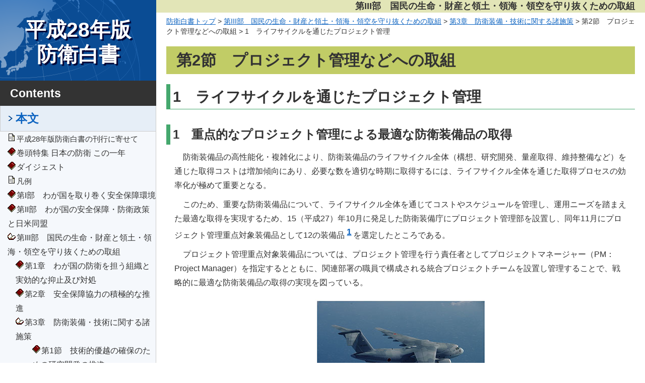

--- FILE ---
content_type: text/html
request_url: http://www.clearing.mod.go.jp/hakusho_data/2016/html/n3321000.html
body_size: 8193
content:
<!DOCTYPE html PUBLIC "-//W3C//DTD XHTML 1.0 Transitional//EN" "http://www.w3.org/TR/xhtml1/DTD/xhtml1-transitional.dtd">
<html lang="ja" xml:lang="ja" xmlns="http://www.w3.org/1999/xhtml">
<head>
<meta http-equiv="Content-Type" content="text/html; charset=utf-8" />
<meta name="keywords" content="防衛白書,防衛省,自衛隊,Defense of Japan (Annual White Paper),Ministry of Defense" />
<meta name="description" content="防衛省・自衛隊が行っている広範多岐に渡る取組について、図表・写真・コラムを活用してわかりやすく紹介。" />
<title>防衛省・自衛隊｜平成28年版防衛白書｜1　ライフサイクルを通じたプロジェクト管理</title>
<link href="../css/common.css" type="text/css" rel="stylesheet" />
<script type="text/javascript" src="../js/jquery.min.js"></script>
<script type="text/javascript" src="../js/toc.js"></script>
</head>
<body id="section3">
<!-- start wrapper-->
  <div id="wrapper"> 
    <!-- start sub-->
    <div id="sub">
      <div class="main_title">
        <div class="title"><a href="../w2016_00.html">平成28年版<br />防衛白書</a></div>
      </div>
        <p class="title_contents">Contents</p>
        
        <ul class="lNavi">
          <li class="lNavi_list01" id="tocmenu"><a href="../html/nk000000.html" class="active">本文</a></li>
          <li class="lNavi_list01"><a href="nc001000.html">コラム</a></li>
          <li class="lNavi_list01"><a href="zuhyo.html">図表</a></li>
          <li class="lNavi_list01"><a href="photo.html">写真</a></li>
          <li class="lNavi_list01"><a href="ns001000.html">資料編</a></li>
          <li class="lNavi_list01"><a href="../skindex.html">索引語検索</a></li>
        </ul>

      <div class="other_menu">
        <ul>
          <li><a class="other_menu_01" href="../chuui.html">使用上の注意<img src="../image/arrow02.png" width="18" height="10" alt="" /></a></li>
          <li><a class="other_menu_02" href="../pdf/index.html">PDFはこちら<img src="../image/arrow02.png" width="18" height="10" alt="" /></a></li>
          <li><a class="other_menu_03" href="http://www.clearing.mod.go.jp/hakusho_web/">年度・検索画面へ<img src="../image/arrow02.png" width="18" height="10" alt="" /></a></li>
        </ul>
      </div>
      <div class="banner">
        <p><a href="http://www.mod.go.jp/">■防衛省・自衛隊のホームへ戻る<br />
          <img src="../image/home_banner.png" width="270" height="70" alt="防衛省・自衛隊のホームへ戻るバナー画像" /></a></p>
      </div>
    </div>
    <!-- end sub--> 
    
    <!-- start main-->
    <div id="main">
      <div class="inner">

<h1>第III部　国民の生命・財産と領土・領海・領空を守り抜くための取組</h1>
<div class="pankuzu">
<a href="../w2016_00.html">防衛白書トップ</a>
&gt;
<a href="n3000000.html">第III部　国民の生命・財産と領土・領海・領空を守り抜くための取組</a>
&gt;
<a href="n3311000.html">第3章　防衛装備・技術に関する諸施策</a>
&gt;
第2節　プロジェクト管理などへの取組
&gt;
1　ライフサイクルを通じたプロジェクト管理
</div>

        <!-- start contents-->
        <div id="contents">

<h3 class="mt20" id="s332">第2節　プロジェクト管理などへの取組</h3>


<h4 class="mt20" id="s3321">1　ライフサイクルを通じたプロジェクト管理</h4>
<h5 id="s33211">1　重点的なプロジェクト管理による最適な防衛装備品の取得</h5>
<p class="ind_1">防衛装備品の高性能化・複雑化により、防衛装備品のライフサイクル全体（構想、研究開発、量産取得、維持整備など）を通じた取得コストは増加傾向にあり、必要な数を適切な時期に取得するには、ライフサイクル全体を通じた取得プロセスの効率化が極めて重要となる。</p>
<p class="ind_1">このため、重要な防衛装備品について、ライフサイクル全体を通じてコストやスケジュールを管理し、運用ニーズを踏まえた最適な取得を実現するため、15（平成27）年10月に発足した防衛装備庁にプロジェクト管理部を設置し、同年11月にプロジェクト管理重点対象装備品として12の装備品<sup><a href="#a1">1</a></sup>を選定したところである。</p>
<p class="ind_1">プロジェクト管理重点対象装備品については、プロジェクト管理を行う責任者としてプロジェクトマネージャー（PM：Project Manager）を指定するとともに、関連部署の職員で構成される統合プロジェクトチームを設置し管理することで、戦略的に最適な防衛装備品の取得の実現を図っている。</p>
<p id="photo0303002"><img src="../image/photo0303002.jpg" width="339" height="227" alt="C-2（プロジェクト管理重点対象装備品）の画像" /></p><p class="img_option">C-2（プロジェクト管理重点対象装備品）</p>


<h5 id="s33212">2　統合的な見地による効果的・効率的な取得</h5>
<p class="ind_1">統合機動防衛力の構築のためには、統合的見地を踏まえた防衛装備品の取得が必要となる。</p>
<p class="ind_1">これまでも、統合的見地を踏まえ、&#9312;装備品機能の統合化、&#9313;共用装備品の一括調達、一部構成品の共通化、装備品のファミリー化など<sup><a href="#a2">2</a></sup>により、開発・取得・維持経費の低減を図ってきたところである。</p>
<p class="ind_1">今後は、防衛装備品の構想段階からプロジェクト管理の視点を入れ、情報の連接及び機能の統合化、構成品の共通化、装備品のファミリー化などによる取得コストの低減について検討し、ライフサイクル全体を通じた効果的・効率的な取得を推進していく。</p>
<h5 id="s33213">3　プロジェクト管理の強化のための取組</h5>
<p class="ind_1">プロジェクト管理を強化するため、以下の取組を行っている。</p>
<p class="ind_2 pd_2">○　プロジェクト管理に関する制度の整備のため、外部の監査法人などの知見を活用し、プロジェクト管理業務の公正性の向上について検討</p>
<p class="ind_2 pd_2">○　ライフサイクルコストの見積り精度の向上のため、コスト情報のデータベース化や統計的な分析によるコスト推定評価手法の改善を検討</p>
<p class="ind_2 pd_2">○　プロジェクト管理にかかる人材を育成するため、海外や民間におけるプロジェクト管理手法の研修などを定期的に実施</p>

<div class="notes">


<a name="a1"></a><p>1　SM-3ブロックIIA、中SAM（改）、グローバルホーク（滞空型無人機）、AAV7（水陸両用車）、新艦艇、陸自UH-X、V-22（ティルト・ローター機）、SH-60K能力向上型、P-1、C-2、F-35A、将来戦闘機（F-2戦闘機の後継として検討中）</p>
<a name="a2"></a><p>2　「共用装備品の一括調達」は陸・海・空自における小火器・車両・化学器材、「一部構成品の共通化」は陸自と空自で使用する短距離用の地対空誘導弾、「装備品のファミリー化」は陸・海・空自で使用する対艦誘導弾、などがある。</p>

</div>

        </div>
        <!-- end contents--> 
        
          <!-- start footer-->
  <div id="footer">
  <ul>
  <li><a class="prev" href="n3313000.html">前の項目に戻る</a></li>
  <li><a class="next" href="n3322000.html">次の項目に進む</a></li>
  </ul>
  <p class="pagetop"><a href="#wrapper"><img src="../image/page_top.png" width="62" height="62" alt="" /><br />
ページトップへ戻る</a></p>
  </div>
  <!-- end footer-->
        
      </div>
    </div>
    <!-- end main--> 
  

  
</div>
<!-- end wrapper-->
</body>
</html>

--- FILE ---
content_type: text/css
request_url: http://www.clearing.mod.go.jp/hakusho_data/2016/css/common.css
body_size: 16698
content:
@charset "utf-8";
/* CSS Document */

/**************** reset ****************/
body,div,dl,dt,dd,ul,ol,li,h1,h2,h3,h4,h5,h6,
pre,form,input,textarea,p,th,td {
	margin: 0;
	padding: 0;
	font-size: 100%;
	font-weight: normal;
	vertical-align: baseline;
}
ul, ol {
	list-style: none;
}
table {
	border-collapse: collapse;
	border-spacing: 0;
}
img {
	border: 0;
}
a {
	text-decoration: none;
}

/**************** basic-link ****************/
a:link, a:visited, a:hover, a:active {
	color: #0b62c0;
	text-decoration: underline
}
a:hover {
	color: #047cfd;
}

/**************** link ****************/
a.pdfLink {
	display: inline-block;
	text-decoration: underline;
	padding: 0.2em 0.2em 0.2em 24px;
	background: url(image/icon_pdf.gif) left center no-repeat;
	text-indent: 0em;
}
a.externalLink {
	display: inline-block;
	text-decoration: underline;
	padding: 0.2em 0.2em 0.2em 24px;
	background: url(image/icon_link.gif) left center no-repeat;
	text-indent: 0em;
}

/**************** Common setting ****************/
sup {
	font-weight: bold;
	padding: 0 4px;
	font-size: 103%;
}
.mt10 {
	margin-top: 10px;
}
.mt20 {
	margin-top: 20px;
}
.mt30 {
	margin-top: 30px;
}
.mb10 {
	margin-bottom: 10px;
}
.mb20 {
	margin-bottom: 20px;
}
.mb30 {
	margin-bottom: 30px;
}
.bd_t {
	border-top: #ccc 1px solid;
}
.bd_b {
	border-bottom: #ccc 1px solid;
}
.font_b {
	font-weight: bold;
}
.font_red { /* 15-07-23 */
	color: #FF0000;
}
.font_blue { /* 16-07-24 */
	color: #0080cc;
}
#contents p.ind_1 {
	text-indent: 1em;
}
#contents p.ind_2 {
	text-indent: -1em;
	/* padding: 0 1em 0 2em;  14-07-19*/
}
#contents p.ind_-2 { /* 14-07-21 */
	text-indent: -2em;
}
#contents p.ind_-3 { /* 14-07-21 */
	text-indent: -3em;
}
#contents p.ind_-4 { /* 14-07-21 */
	text-indent: -4em;
}
#contents p.pd_1 {
	padding-left: 2em;
}
#contents p.pd_2 {
	padding-left: 3em;
}
#contents p.pd_3 {
	padding-left: 4em;
}
#contents p.pd_4 { /* 14-07-21 */
	padding-left: 5em;
}
#contents p.pd_5 { /* 14-07-21 */
	padding-left: 6em;
}
#contents p.pd_6 { /* 16-07-24 */
	padding-left: 7em;
}
span.sup { /* 14-07-20 */
	vertical-align: super;
	padding: 0 2px;
	font-size: 80%;
}
span.underline { /* 14-07-21 */
	text-decoration: underline;
}

/**************** layout ****************/
body {
	font-family: "ヒラギノ角ゴ ProN W3", "Hiragino Kaku Gothic ProN", "メイリオ", Meiryo, Arial, sans-serif;
	font-size: 103%;
	color: #333333;
	line-height: 1.7;
}
#wrapper {
	width: 100%;
	margin: 0 auto;
}
#sub {
	float: left;
	width: 310px;
	margin-right: -310px;
	padding-bottom: 50px;
	position: relative;
	z-index: 2;
}
#main {
	float: left;
	width: 100%;
}
#main .inner {
	margin-left: 310px;
	position: relative;
	z-index: 1;
}
#footer {
	padding: 0 20px;
	margin: 0 auto;	
}

/**************** top page ****************/
#top #wrapper {
	width: 960px;
	margin: 0 auto;
}
#top #wrapper #sub {
	float: left;
	width: 310px;
}
#top #wrapper #main {
	width: 650px;
	float: left;
}

/**************** sub ****************/
#sub .main_title {
	width: 310px;
	height: 160px;
	background: url(../image/title_bg.png) no-repeat;
	position: relative;
}
#sub .main_title a {
	text-decoration: none;
}
#sub p.title_contents {
	width: 290px;
	height: 50px;
	color: #fff;
	background: #333;
	font-size: 140%;
	font-weight: bold;
	line-height: 50px;
	padding-left: 20px;	
}
.lNavi {
	margin-bottom: 20px;
}
li.lNavi_list01 a {
	font-size: 140%;
	font-weight: bold;
	display: block;
	height: 50px;
	line-height: 50px;
	padding-left: 30px;
	border-left: #ccc 1px solid;
	border-right: #ccc 1px solid;
	border-bottom: #ccc 1px solid;
	color: #333;
	background: url(../image/arrow01_off.png) no-repeat 15px center;
	text-decoration: none;
}
li.lNavi_list01 a:hover {
	color: #0b62c0;
	background: #e6eef7 url(../image/arrow01_on.png) no-repeat 15px center;
}
.lNavi_list01 a.active {
	color: #0b62c0;
	background: #e6eef7 url(../image/arrow01_on.png) no-repeat 15px center;
}
ul.lNavi_list02 {
	background: #f5f8fc;
	/* padding: 10px 10px 10px 0; */
	border-right: #ccc 1px solid;
	border-bottom: #ccc 1px solid;
	padding-left: 15px;
}
ul.lNavi_list02 li a {
	font-size: 90%;
	font-weight: normal;
	display: inline;
	height: auto;
	border: none;
	background: none;
	padding-left: 0px;
	/* margin-left: -15px; */
	line-height: 1.6;
}
ul.lNavi_list02 li a:hover {
	color: #0b62c0;
	background: none;
	text-decoration: underline;
}
.lNavi_list02 a.active {
	color: #0b62c0;
	background: none;
}
ul.lNavi_list02 img {
	padding-right: 2px;
}
ul.lNavi_list03 {
	margin-left: 1em;
	padding-left: 0px;
}
ul.lNavi_list03 li a {
	padding-left: 15px;
}
ul.lNavi_list04 {
	margin-left:2em;
	padding-left: 0px;
}
ul.lNavi_list04 li a {
	padding-left: 0;
}
ul.lNavi_list05 {
	margin-left:3em;
	padding-left: 0px;
}
ul.lNavi_list05 li a {
	padding-left: 0;
}
ul.lNavi_sakuin{
	font-size: 85%;
	background: #f5f8fc;
	padding: 10px;
	border-right: #ccc 1px solid;
	border-bottom: #ccc 1px solid;
}
ul.lNavi_sakuin li{
	padding-bottom: 10px;
}
#sub .other_menu ul {
	margin: 20px 0;
}
#sub .other_menu li a {
	height: 50px;
	line-height: 50px;
	font-size: 115%;
	font-weight: bold;
	text-decoration: none;
}
#sub .other_menu li a:hover {
	text-decoration: underline;
}
#sub .other_menu li img {
	padding-left: 5px;
}
li .other_menu_01, li .other_menu_02, li .other_menu_03 {
	height: 50px;
	line-height: 50px;
	padding-left: 25px;
	margin-left: 20px;
	display: inline-block;
}
li .other_menu_01 {
	background: url(../image/icon_01.png) no-repeat left center;
}
li .other_menu_02 {
	background: url(../image/icon_02.png) no-repeat left center;
}
li .other_menu_03 {
	background: url(../image/icon_03.png) no-repeat left center;
}
.banner {
	width: 270px;
	margin: 30px auto 0px auto;
}
.banner p {
	font-weight: bold;
	line-height: 1.2;
}
.banner p a{
	text-decoration: none; 
}
.banner p a:hover{
	text-decoration: underline; 
}
.banner img {
	margin-top: 5px;
}

/**************** main ****************/
.title {
	width: 310px;
	height: 160px;
	font-size: 250%;
	font-weight: bold;
	text-align: center;
	position: absolute;
	top: 50%;
	margin-top: -1.1em;
	line-height: 1.2;
}
.title a:link, .title a:hover, .title a:visited, .title a:active {
	color: #fff;
	text-shadow: 3px 3px 1px rgb(0, 3, 51);
}
.title a:hover {
	text-decoration: none;
}
#section1 h1, #section2 h1, #section3 h1, #section4 h1 {
	font-size: 109%;
	font-weight: bold;
	height: 25px;
	line-height: 25px;
	text-align: right;
	padding-right: 20px;
	overflow: hidden;
}
#section1 h2, #section2 h2, #section3 h2, #section4 h2 {
	font-size: 200%; /* 14-07-20 190->200 */
	font-weight: bold;
	/*height: 55px;  14-07-20*/
	height: auto; /* 14-07-20 */
	line-height: 55px;
	color: #fff;
	text-shadow: 2px 2px 1px rgb(0, 3, 51);
	padding-left: 20px;
	overflow: hidden;
}
#section1 h3, #section2 h3, #section3 h3, #section4 h3 {
	font-size: 190%;
	font-weight: bold;
	/*height: 55px;  14-07-20*/
	height: auto; /* 14-07-20 */
	line-height: 55px;
	padding-left: 20px;
	overflow: hidden;
}
#section1 h4, #section2 h4, #section3 h4, #section4 h4 {
	font-size: 178%;
	font-weight: bold;
	padding-left:5px;
}
#section1 h5, #section2 h5, #section3 h5, #section4 h5 {
	font-size: 146%;
	font-weight: bold;
	padding-left:5px;
	margin-top: 30px;
}
#section1 h6, #section2 h6, #section3 h6, #section4 h6 {
	font-weight: bold;
	margin-top: 20px;
}
#section1 h1 {
	background: #cce5f3;
}
#section1 h2 {
	background: #0080cc;
}
#section1 h3 {
	background: #94cbe6;
}
#section1 h4 {
	border-left: #0080cc 8px solid;
	border-bottom: #0080cc 1px solid;
}
#section1 h5 {
	border-left: #0080cc 8px solid;
}
#section1 span.col { /* 14-07-20 */
	color: #00bcd1;
}
#section1 span.col01 { /* 16-07-24 */
	color: #adacac;
}
#section2 h1 {
	background: #fee8a9;
}
#section2 h2 {
	background: #e88102;
}
#section2 h3 {
	background: #fdd23c;
}
#section2 h4 {
	border-left: #e88102 8px solid;
	border-bottom: #e88102 1px solid;
}
#section2 h5 {
	border-left: #e88102 8px solid;
}
#section2 span.col { /* 14-07-20 */
	color: #ec7b42;
}
#section2 span.col01 { /* 16-07-24 */
	color: #adacac;
}
#section2 span.col02 { /* 16-07-24 */
	color: #f4c185;
}
#section3 h1 {
	background: #e2e5b7;
}
#section3 h2 {
	background: #45a86e;
}
#section3 h3 {
	background: #c1cc66;
}
#section3 h4 {
	border-left: #45a86e 8px solid;
	border-bottom: #45a86e 1px solid;
}
#section3 h5 {
	border-left: #45a86e 8px solid;
}
#section3 span.col { /* 14-07-20 */
	color: #45a86e;
}
#section3 span.col01 { /* 16-07-24 */
	color: #adacac;
}
#section3 span.col02 { /* 16-07-24 */
	color: #b3d3b4;
}
#section4 h1 {
	background: #f9cdc9;
}
#section4 h2 {
	background: #e36154;
}
#section4 h3 {
	background: #f5a59d;
}
#section4 h4 {
	border-left: #e36154 8px solid;
	border-bottom: #e36154 1px solid;
}
#section4 h5 {
	border-left: #e36154 8px solid;
}
#section4 span.col { /* 14-07-20 */
	color: #e36154;
}
#section1-top h1, #section2-top h1, #section3-top h1,
#section4-top h1, #message h1 {
	height: 80px;
	line-height: 80px;
	font-size: 220%;
	font-weight: bold;
	text-align: left;
	padding-left: 20px;
	color: #fff;
	text-shadow: 2px 2px 1px rgb(0, 3, 51);
}
#section1-top h1 {
	background: #0080cc;
}
#section2-top h1 {
	background: #e88102;
}
#section3-top h1 {
	background: #45a86e;
}
#section4-top h1 {
	background: #e36154;
}
#message h1, #column h1 {
	background: #1f7bdf;
}
#other h1 {
	font-size: 190%;
	font-weight: bold;
	height: 80px;
	line-height: 80px;
	padding-left: 20px;
	text-align: left;
	overflow: hidden;
	background: #dbdbdb;
}
#column h1 {
	font-size: 109%;
	font-weight: bold;
	height: 25px;
	line-height: 25px;
	text-align: right;
	padding-right: 20px;
	color: #fff;
}
#column h2, #other h2 {
	font-size: 146%;
	font-weight: bold;
	padding: 0 0 0 5px;
	color: #333;
	text-shadow: none;
	overflow: visible;
}
#column h2 {
	border-left: #1f7bdf 8px solid;
	margin: 10px 0 15px 0;
}
#other h2 {
	border-left: #dbdbdb 8px solid;
	margin: 10px 0 40px 0;
}
#column h3, #other h3 { /* 14-07-19 */
	font-size: 120%;
	font-weight: bold;
	padding: 0 0 0 5px;
	color: #333;
	text-shadow: none;
	overflow: visible;
}
#column h3 { /* 14-07-19 */
	border-left: #1f7bdf 8px solid;
	margin: 30px 0 15px 0;
}
#other h3 { /* 14-07-19 */
	border-left: #dbdbdb 8px solid;
	margin: 30px 0 15px 0;
}
#other span.col { /* 14-07-21 */
	color: #1f7bdf;
}

#tokusyu h1 { /* 16-07-24 */
	font-size: 190%;
	font-weight: bold;
	height: 80px;
	line-height: 80px;
	padding-left: 20px;
	text-align: left;
	overflow: hidden;
	color: #ffffff;
	background: #a19011;
}
#tokusyu h2 { /* 16-07-24 */
	font-size: 146%;
	font-weight: bold;
	padding: 0 0 0 5px;
	color: #333;
	text-shadow: none;
	overflow: visible;
	border-left: #a19011 8px solid;
	margin: 10px 0 40px 0;
}
#tokusyu h3 { /* 16-07-24 */
	font-size: 120%;
	font-weight: bold;
	padding: 0 0 0 5px;
	color: #333;
	text-shadow: none;
	overflow: visible;
	border-left: #a19011 8px solid;
	margin: 30px 0 15px 0;
}
#tokusyu ul.disc{ /* 16-07-24 */
	list-style: disc;
	list-style-position: inside;
	padding-left: 1em;
	text-indent: -1em;
}
#section1-top #contents img, #section2-top #contents img, 
#section3-top #contents img, #section4-top #contents img {
	display: block;
	margin: 0 auto 30px auto;
}
.pankuzu {
	font-size: 84%;	
	height: 40px;
	line-height: 1.5;
	margin: 7px 20px;
	overflow: hidden;
}
#contents {
	padding: 0 20px;
	margin: 20px auto 0 auto;	
}
#contents p {
	padding: 0 1em;
	margin: 10px auto;	
}
#contents p.p_pt10 {
	padding: 10px 1em 0 1em;
	margin: 10px auto;	
}
#contents p.p_p10 {
	padding: 10px 1em;
	margin: 10px auto;	
}
#contents p.p_mt30 {
	padding: 0 1em;
	margin: 30px auto 10px auto;	
}
#contents p.p_m20 {
	padding: 0 1em;
	margin: 20px auto;	
}
#contents p.txtRight { /* 14-7-21 */
	padding: 0 2em;
	text-align: right;
}
#contents p.txtCenter { /* 15-7-13 */
	text-align: center;
}
#contents p.p_waku {
	padding: 1em;
	margin: 20px auto;
	border: #ccc 1px solid;	
}
#contents p img {
	display: block;
	margin: 20px auto 10px auto;
}
#contents p.fig { /* 14-07-19 */
	margin-bottom: 20px;
}
#contents p.img_option {
	width: 80%;
	font-size: 85%;
	text-align: center;
	margin-bottom: 20px; /* 14-07-19 */
}
#contents p.img_option2 {
	width: 80%;
	text-align: center;
	font-weight: bold;
	color: #1f7bdf;
	margin-bottom: 20px;
}
#contents p.link_mb30 {
	margin-bottom: 30px;
}
.notes {
	margin: 30px auto 0px auto;
	border-top: #ccc 1px solid;	
	padding-left: 20px;
}
.notes p {
	font-size: 90%;
    line-height: 1.5;
    text-indent: -1.6em;
}
.ref_data {
	background: #ccc;
	padding: 3px;
	font-weight: bold;
	margin-right: 5px;
}
#contents ul.digest { /* 16-07-23 */
	list-style: disc;
	padding-left: 2em;
}
#contents ul.digest li { /* 16-07-23 */
	margin: 10px auto;
}

/**************** footer ****************/
#footer ul {
	border-top: #ccc 1px solid;
	padding: 20px 20px 0 20px;
	margin: 20px auto 0 auto;	
	text-align: center;
}
#footer li {
	display: inline-block;
}
.prev {
	padding-left: 17px;
	margin-right: 80px;
}
.next {
	padding-right: 17px;
}
#section1 .prev, #section1-top .prev {
	background:url(../image/arrow_page_left_01.png) no-repeat left center;
}
#section1 .next, #section1-top .next {
	background:url(../image/arrow_page_right_01.png) no-repeat right center;
}
#section2 .prev, #section2-top .prev {
	background:url(../image/arrow_page_left_02.png) no-repeat left center;
}
#section2 .next, #section2-top .next {
	background:url(../image/arrow_page_right_02.png) no-repeat right center;
}
#section3 .prev, #section3-top .prev {
	background:url(../image/arrow_page_left_03.png) no-repeat left center;
}
#section3 .next, #section3-top .next {
	background:url(../image/arrow_page_right_03.png) no-repeat right center;
}
#section4 .prev, #section4-top .prev {
	background:url(../image/arrow_page_left_04.png) no-repeat left center;
}
#section4 .next, #section4-top .next {
	background:url(../image/arrow_page_right_04.png) no-repeat right center;
}
#other .prev, #column .prev, #message .prev, #tokusyu .prev{/* 16-07-24 */
	background:url(../image/arrow_page_left_05.png) no-repeat left center;
}
#other .next, #column .next, #message .next, #tokusyu .next{/* 16-07-24 */
	background:url(../image/arrow_page_right_05.png) no-repeat right center;
}
#footer .pagetop {
	clear: both;
	text-align: center;
	float: right;
	margin: -30px 0 30px 0;
	font-size: 90%;
}
#footer .pagetop_02 {
	clear: both;
	text-align: center;
	float: right;
	margin: 0 0 30px 0;
	font-size: 90%;
    position: fixed !important;  
    position: absolute;  
    bottom: 10px;  
    right: 20px;       
	background: #fff;
}
#footer .pagetop_03 {
	clear: both;
	text-align: center;
	float: right;
	margin: 0 0 30px 0;
	font-size: 90%;
}

/**************** sakuin ****************/
#sakuin {
	margin-bottom: 50px; 
}
#sakuin table {
	margin-bottom: 20px;
	margin-left: 15px;
}
#sakuin table td{
	width: 30px;
	text-align: center;
	vertical-align: middle;
	border: 1px solid #999;
	font-weight: bold;
	font-size: 140%;
}
#sakuin table td a{
	display: block;
	text-decoration: none;
	padding: 5px;
}
#sakuin table td a:hover{
	text-decoration: underline;
	background: #e6eef7;
}
.sakuin_title{
	font-size: 120%;
	font-weight: bold;
}

/**************** pdf ****************/
#pdf_table {
	margin: 20px 0  30px 0;
}
#pdf_table table {
	width: 700px;
	margin: 0 auto;
}
#pdf_table th, #pdf_table td {
	text-align: center;
	vertical-align: middle;
	border: 1px solid #ccc;
	padding: 5px;
}
#pdf_table th {
	font-weight: bold;
	background: #dbdbdb;
}
#pdf_table td.t_left {
	text-align: left;
	padding-left:5px;
}
#pdf_table td.bg_blue{
	background: #cce5f3;
}
#pdf_table td.bg_orange{
	background: #fee8a9;	
}
#pdf_table td.bg_green{
	background: #e2e5b7;
}
#pdf_table td.bg_red{
	background: #ffbda9;
}
#contents p.pdf_dw {
	width: 100px;
	text-align: center;
}
#contents p.pdf_dw img {
	display: inline-block;
	margin: 0;
	padding: 0;
}


--- FILE ---
content_type: application/javascript
request_url: http://www.clearing.mod.go.jp/hakusho_data/2016/js/toc.js
body_size: 5402
content:
$(function(){
    $.ajax({
	url: "../js/toc.txt", 
	async: false,
	dataType: 'html',
	success: function(data){
	    // $("#tocmenu").html(data);
	    $("#tocmenu").append(data);
	}
    });
});

$(document).ready(function(){
	//初期状態
	// $("#tocmenu div[id^='b']").css("display","none");
    $("#tocdata ul[id^='b']").css("display","none");

	//クリック時
	$("#l0_1").click(function(){ ToggleLayerView("0_1") });
	$("#l0_2").click(function(){ ToggleLayerView("0_2") });
	$("#l1").click(function(){ ToggleLayerView("1") });
	$("#l1_1").click(function(){ ToggleLayerView("1_1") });
	$("#l1_2").click(function(){ ToggleLayerView("1_2") });
	$("#l1_2_1").click(function(){ ToggleLayerView("1_2_1") });
	$("#l1_2_2").click(function(){ ToggleLayerView("1_2_2") });
	$("#l1_2_3").click(function(){ ToggleLayerView("1_2_3") });
	$("#l1_2_4").click(function(){ ToggleLayerView("1_2_4") });
	$("#l1_2_5").click(function(){ ToggleLayerView("1_2_5") });
	$("#l1_2_6").click(function(){ ToggleLayerView("1_2_6") });
	$("#l1_2_7").click(function(){ ToggleLayerView("1_2_7") });
	$("#l1_2_8").click(function(){ ToggleLayerView("1_2_8") });
	$("#l1_3").click(function(){ ToggleLayerView("1_3") });
	$("#l1_3_1").click(function(){ ToggleLayerView("1_3_1") });
	$("#l1_3_2").click(function(){ ToggleLayerView("1_3_2") });
	$("#l1_3_3").click(function(){ ToggleLayerView("1_3_3") });
	$("#l1_3_4").click(function(){ ToggleLayerView("1_3_4") });
	$("#l1_3_5").click(function(){ ToggleLayerView("1_3_5") });
	$("#l1_3_6").click(function(){ ToggleLayerView("1_3_6") });
	$("#l2").click(function(){ ToggleLayerView("2") });
	$("#l2_1").click(function(){ ToggleLayerView("2_1") });
	$("#l2_1_1").click(function(){ ToggleLayerView("2_1_1") });
	$("#l2_1_2").click(function(){ ToggleLayerView("2_1_2") });
	$("#l2_2").click(function(){ ToggleLayerView("2_2") });
	$("#l2_2_1").click(function(){ ToggleLayerView("2_2_1") });
	$("#l2_2_2").click(function(){ ToggleLayerView("2_2_2") });
	$("#l2_2_3").click(function(){ ToggleLayerView("2_2_3") });
	$("#l2_2_4").click(function(){ ToggleLayerView("2_2_4") });
	$("#l2_3").click(function(){ ToggleLayerView("2_3") });
	$("#l2_3_1").click(function(){ ToggleLayerView("2_3_1") });
	$("#l2_3_2").click(function(){ ToggleLayerView("2_3_2") });
	$("#l2_4").click(function(){ ToggleLayerView("2_4") });
	$("#l2_4_1").click(function(){ ToggleLayerView("2_4_1") });
	$("#l2_4_2").click(function(){ ToggleLayerView("2_4_2") });
	$("#l2_4_3").click(function(){ ToggleLayerView("2_4_3") });
	$("#l2_4_4").click(function(){ ToggleLayerView("2_4_4") });
	$("#l3").click(function(){ ToggleLayerView("3") });
	$("#l3_1").click(function(){ ToggleLayerView("3_1") });
	$("#l3_1_1").click(function(){ ToggleLayerView("3_1_1") });
	$("#l3_1_2").click(function(){ ToggleLayerView("3_1_2") });
	$("#l3_2").click(function(){ ToggleLayerView("3_2") });
	$("#l3_2_1").click(function(){ ToggleLayerView("3_2_1") });
	$("#l3_2_2").click(function(){ ToggleLayerView("3_2_2") });
	$("#l3_2_3").click(function(){ ToggleLayerView("3_2_3") });
	$("#l3_2_4").click(function(){ ToggleLayerView("3_2_4") });
	$("#l3_3").click(function(){ ToggleLayerView("3_3") });
	$("#l3_3_1").click(function(){ ToggleLayerView("3_3_1") });
	$("#l3_3_2").click(function(){ ToggleLayerView("3_3_2") });
	$("#l3_3_3").click(function(){ ToggleLayerView("3_3_3") });
	$("#l3_3_4").click(function(){ ToggleLayerView("3_3_4") });
	$("#l3_4").click(function(){ ToggleLayerView("3_4") });
	$("#l3_4_1").click(function(){ ToggleLayerView("3_4_1") });
	$("#l3_4_2").click(function(){ ToggleLayerView("3_4_2") });

    var f = GetFileName();
    OpenSpecific(f);

});

function ToggleLayerView(id) {
    if ($("#i" + id).attr("src").indexOf("../image/book_icon_02.png") > -1) {
		$("#i" + id).attr("src", "../image/book_icon_03.png");
	} else {
		$("#i" + id).attr("src", "../image/book_icon_02.png");
	}
	// $("#l" + id).next('div').slideToggle('fast');
    $("#l" + id).next('ul').slideToggle('fast');
}

function OpenLayerView(id) {
    $("#i" + id).attr("src", "../image/book_icon_03.png");
	// $("#l" + id).next('div').slideToggle('fast');
    $("#l" + id).next('ul').slideToggle('fast');
}


function OpenSpecific_(node) {
    var tagName = node.tagName;
    var prev_node = null;
    var img_node = null;
    if (tagName == "HTML" || tagName == "BODY") {
        return 0;
    }

    try {
	if (tagName == "UL") {
          if (node.id != "") {
            if (node.id.substring(0, 1) == "b") {
              OpenLayerView(node.id.replace("b", ""));
            }
          }
        }
        node = node.parentNode;
        OpenSpecific_(node);
    } catch(e) {
        alert(e);
    }
}

function OpenSpecific(bid) {
  bid = bid.replace(".html", "");
  target_node = document.getElementById(bid);
  try {
    node = target_node.parentNode;
    OpenSpecific_(node);
  } catch(e) {
  }
}

function GetFileName()
{
    var last = document.URL.length;
    var findS = document.URL.lastIndexOf('/');
    var findE = document.URL.lastIndexOf('\\');
    var start = 0;
    if((findS > -1) || (findE > -1))
    {
        start = (findS < findE) ? findE : findS;
        start = start + 1; // 見つけた区切り記号をずらす
    }
    return document.URL.substring(start, last);
}


--- FILE ---
content_type: text/plain
request_url: http://www.clearing.mod.go.jp/hakusho_data/2016/js/toc.txt
body_size: 34185
content:
<ul id="tocdata" class="lNavi_list02">
	<li class="indent0"><img src="../image/book_icon_01.png" alt="" /><a href="nk000000.html" id="nk000000">å¹³æˆ28å¹´ç‰ˆé˜²è¡›ç™½æ›¸ã®åˆŠè¡Œã«å¯„ã›ã¦</a></li>
	<li class="indent0" id="l0_1"><img src="../image/book_icon_02.png" id="i0_1" alt="" />å·»é ­ç‰¹é›† æ—¥æœ¬ã®é˜²è¡› ã“ã®ä¸€å¹´</li>
	<ul id="b0_1" class="lNavi_list03">
		<li class="indent1"><img src="../image/book_icon_01.png" alt="" /><a href="ny100000.html" id="ny100000">01 å¹³å’Œå®‰å…¨æ³•åˆ¶ã®æˆç«‹ãƒ»æ–½è¡Œ</a></li>
		<li class="indent1"><img src="../image/book_icon_01.png" alt="" /><a href="ny200000.html" id="ny200000">02 é˜²è¡›è£…å‚™åºã®æ–°è¨­</a></li>
		<li class="indent1"><img src="../image/book_icon_01.png" alt="" /><a href="ny300000.html" id="ny300000">03 åŒ—æœé®®ã«ã‚ˆã‚‹æ ¸å®Ÿé¨“ã€å¼¾é“ãƒŸã‚µã‚¤ãƒ«ã®ç™ºå°„</a></li>
		<li class="indent1"><img src="../image/book_icon_01.png" alt="" /><a href="ny400000.html" id="ny400000">04 å„åœ°ã§ç™ºç”Ÿã—ãŸè‡ªç„¶ç½å®³</a></li>
		<li class="indent1"><img src="../image/book_icon_01.png" alt="" /><a href="ny500000.html" id="ny500000">05 æµ·å¤–ã§æ´»èºã™ã‚‹è‡ªè¡›éšŠ</a></li>
		<li class="indent1"><img src="../image/book_icon_01.png" alt="" /><a href="ny600000.html" id="ny600000">06 è‡ªè¡›éšŠè¦³è‰¦å¼ã€Œæµ·ã‚’å®ˆã‚Šã€æ˜Žæ—¥ã¸ç¹‹ãã€</a></li>
	</ul>
	<li class="indent0" id="l0_2"><img src="../image/book_icon_02.png" id="i0_2" alt="" />ãƒ€ã‚¤ã‚¸ã‚§ã‚¹ãƒˆ</li>
	<ul id="b0_2" class="lNavi_list03">
		<li class="indent1"><img src="../image/book_icon_01.png" alt="" /><a href="nd100000.html" id="nd100000">ç¬¬Iéƒ¨ã€€ã‚ãŒå›½ã‚’å–ã‚Šå·»ãå®‰å…¨ä¿éšœç’°å¢ƒ</a></li>
		<li class="indent1"><img src="../image/book_icon_01.png" alt="" /><a href="nd200000.html" id="nd200000">ç¬¬IIéƒ¨ã€€ã‚ãŒå›½ã®å®‰å…¨ä¿éšœãƒ»é˜²è¡›æ”¿ç­–ã¨æ—¥ç±³åŒç›Ÿ</a></li>
		<li class="indent1"><img src="../image/book_icon_01.png" alt="" /><a href="nd300000.html" id="nd300000">ç¬¬IIIéƒ¨ã€€å›½æ°‘ã®ç”Ÿå‘½ãƒ»è²¡ç”£ã¨é ˜åœŸãƒ»é ˜æµ·ãƒ»é ˜ç©ºã‚’å®ˆã‚ŠæŠœããŸã‚ã®å–çµ„</a></li>
	</ul>
	<li class="indent0"><img src="../image/book_icon_01.png" alt="" /><a href="nh000000.html" id="nh000000">å‡¡ä¾‹</a></li>
	<li class="indent0" id="l1"><img src="../image/book_icon_02.png" id="i1" alt="" />ç¬¬Iéƒ¨ã€€ã‚ãŒå›½ã‚’å–ã‚Šå·»ãå®‰å…¨ä¿éšœç’°å¢ƒ</li>
	<ul id="b1" class="lNavi_list03">
		<li class="indent1" id="l1_1"><img src="../image/book_icon_02.png" id="i1_1" alt="" />ç¬¬1ç« ã€€æ¦‚è¦³</li>
		<ul id="b1_1" class="lNavi_list04">
	<li class="indent2"><img src="../image/book_icon_01.png" alt="" /><a href="n1110000.html" id="n1110000">ç¬¬1ç¯€ã€€å›½éš›ç¤¾ä¼šã®å‹•å‘</a></li>
	<li class="indent2"><img src="../image/book_icon_01.png" alt="" /><a href="n1120000.html" id="n1120000">ç¬¬2ç¯€ã€€ã‚¢ã‚¸ã‚¢å¤ªå¹³æ´‹åœ°åŸŸã®å®‰å…¨ä¿éšœç’°å¢ƒ</a></li>
	<li class="indent2"><img src="../image/book_icon_01.png" alt="" /><a href="n1130000.html" id="n1130000">ç¬¬3ç¯€ã€€ã‚°ãƒ­ãƒ¼ãƒãƒ«ãªå®‰å…¨ä¿éšœä¸Šã®èª²é¡Œ</a></li>
		</ul>
		<li class="indent1" id="l1_2"><img src="../image/book_icon_02.png" id="i1_2" alt="" />ç¬¬2ç« ã€€è«¸å¤–å›½ã®é˜²è¡›æ”¿ç­–ãªã©</li>
		<ul id="b1_2" class="lNavi_list04">
		<li class="indent2" id="l1_2_1"><img src="../image/book_icon_02.png" id="i1_2_1" alt="" />ç¬¬1ç¯€ã€€ç±³å›½</li>
			<ul id="b1_2_1" class="lNavi_list05">
			<li class="indent3"><img src="../image/book_icon_01.png" alt="" /><a href="n1211000.html" id="n1211000">1ã€€å®‰å…¨ä¿éšœæ”¿ç­–ãƒ»å›½é˜²æ”¿ç­–</a></li>
			<li class="indent3"><img src="../image/book_icon_01.png" alt="" /><a href="n1212000.html" id="n1212000">2ã€€è»äº‹æ…‹å‹¢</a></li>
			</ul>
		<li class="indent2" id="l1_2_2"><img src="../image/book_icon_02.png" id="i1_2_2" alt="" />ç¬¬2ç¯€ã€€æœé®®åŠå³¶</li>
			<ul id="b1_2_2" class="lNavi_list05">
			<li class="indent3"><img src="../image/book_icon_01.png" alt="" /><a href="n1221000.html" id="n1221000">1ã€€åŒ—æœé®®</a></li>
			<li class="indent3"><img src="../image/book_icon_01.png" alt="" /><a href="n1222000.html" id="n1222000">2ã€€éŸ“å›½ãƒ»åœ¨éŸ“ç±³è»</a></li>
			</ul>
		<li class="indent2" id="l1_2_3"><img src="../image/book_icon_02.png" id="i1_2_3" alt="" />ç¬¬3ç¯€ã€€ä¸­å›½</li>
			<ul id="b1_2_3" class="lNavi_list05">
			<li class="indent3"><img src="../image/book_icon_01.png" alt="" /><a href="n1231000.html" id="n1231000">1ã€€å…¨èˆ¬</a></li>
			<li class="indent3"><img src="../image/book_icon_01.png" alt="" /><a href="n1232000.html" id="n1232000">2ã€€è»äº‹</a></li>
			<li class="indent3"><img src="../image/book_icon_01.png" alt="" /><a href="n1233000.html" id="n1233000">3ã€€å¯¾å¤–é–¢ä¿‚ãªã©</a></li>
			<li class="indent3"><img src="../image/book_icon_01.png" alt="" /><a href="n1234000.html" id="n1234000">4ã€€å°æ¹¾ã®è»äº‹åŠ›ãªã©</a></li>
			</ul>
		<li class="indent2" id="l1_2_4"><img src="../image/book_icon_02.png" id="i1_2_4" alt="" />ç¬¬4ç¯€ã€€ãƒ­ã‚·ã‚¢</li>
			<ul id="b1_2_4" class="lNavi_list05">
			<li class="indent3"><img src="../image/book_icon_01.png" alt="" /><a href="n1241000.html" id="n1241000">1ã€€å…¨èˆ¬</a></li>
			<li class="indent3"><img src="../image/book_icon_01.png" alt="" /><a href="n1242000.html" id="n1242000">2ã€€å®‰å…¨ä¿éšœãƒ»å›½é˜²æ”¿ç­–</a></li>
			<li class="indent3"><img src="../image/book_icon_01.png" alt="" /><a href="n1243000.html" id="n1243000">3ã€€è»äº‹æ…‹å‹¢ã¨å‹•å‘</a></li>
			<li class="indent3"><img src="../image/book_icon_01.png" alt="" /><a href="n1244000.html" id="n1244000">4ã€€ã‚ãŒå›½ã®å‘¨è¾ºã®ãƒ­ã‚·ã‚¢è»</a></li>
			<li class="indent3"><img src="../image/book_icon_01.png" alt="" /><a href="n1245000.html" id="n1245000">5ã€€å¯¾å¤–é–¢ä¿‚</a></li>
			</ul>
		<li class="indent2" id="l1_2_5"><img src="../image/book_icon_02.png" id="i1_2_5" alt="" />ç¬¬5ç¯€ã€€ã‚ªãƒ¼ã‚¹ãƒˆãƒ©ãƒªã‚¢</li>
			<ul id="b1_2_5" class="lNavi_list05">
			<li class="indent3"><img src="../image/book_icon_01.png" alt="" /><a href="n1251000.html" id="n1251000">1ã€€å…¨èˆ¬</a></li>
			<li class="indent3"><img src="../image/book_icon_01.png" alt="" /><a href="n1252000.html" id="n1252000">2ã€€å®‰å…¨ä¿éšœãƒ»å›½é˜²æ”¿ç­–</a></li>
			<li class="indent3"><img src="../image/book_icon_01.png" alt="" /><a href="n1253000.html" id="n1253000">3ã€€å¯¾å¤–é–¢ä¿‚</a></li>
			</ul>
		<li class="indent2" id="l1_2_6"><img src="../image/book_icon_02.png" id="i1_2_6" alt="" />ç¬¬6ç¯€ã€€æ±å—ã‚¢ã‚¸ã‚¢</li>
			<ul id="b1_2_6" class="lNavi_list05">
			<li class="indent3"><img src="../image/book_icon_01.png" alt="" /><a href="n1261000.html" id="n1261000">1ã€€å…¨èˆ¬</a></li>
			<li class="indent3"><img src="../image/book_icon_01.png" alt="" /><a href="n1262000.html" id="n1262000">2ã€€å„å›½ã®å®‰å…¨ä¿éšœãƒ»å›½é˜²æ”¿ç­–</a></li>
			<li class="indent3"><img src="../image/book_icon_01.png" alt="" /><a href="n1263000.html" id="n1263000">3ã€€å„å›½ã®è»ã®è¿‘ä»£åŒ–</a></li>
			<li class="indent3"><img src="../image/book_icon_01.png" alt="" /><a href="n1264000.html" id="n1264000">4ã€€å—ã‚·ãƒŠæµ·ã«ãŠã‘ã‚‹é ˜æœ‰æ¨©ãªã©ã‚’ã‚ãã‚‹å‹•å‘</a></li>
			<li class="indent3"><img src="../image/book_icon_01.png" alt="" /><a href="n1265000.html" id="n1265000">5ã€€åœ°åŸŸå†…ã®å”åŠ›</a></li>
			</ul>
		<li class="indent2" id="l1_2_7"><img src="../image/book_icon_02.png" id="i1_2_7" alt="" />ç¬¬7ç¯€ã€€å—ã‚¢ã‚¸ã‚¢</li>
			<ul id="b1_2_7" class="lNavi_list05">
			<li class="indent3"><img src="../image/book_icon_01.png" alt="" /><a href="n1271000.html" id="n1271000">1ã€€ã‚¤ãƒ³ãƒ‰</a></li>
			<li class="indent3"><img src="../image/book_icon_01.png" alt="" /><a href="n1272000.html" id="n1272000">2ã€€ãƒ‘ã‚­ã‚¹ã‚¿ãƒ³</a></li>
			</ul>
		<li class="indent2" id="l1_2_8"><img src="../image/book_icon_02.png" id="i1_2_8" alt="" />ç¬¬8ç¯€ã€€æ¬§å·ž</li>
			<ul id="b1_2_8" class="lNavi_list05">
			<li class="indent3"><img src="../image/book_icon_01.png" alt="" /><a href="n1281000.html" id="n1281000">1ã€€å…¨èˆ¬</a></li>
			<li class="indent3"><img src="../image/book_icon_01.png" alt="" /><a href="n1282000.html" id="n1282000">2ã€€å¤šå›½é–“ã®å®‰å…¨ä¿éšœã®æž çµ„ã¿ã®å¼·åŒ–</a></li>
			<li class="indent3"><img src="../image/book_icon_01.png" alt="" /><a href="n1283000.html" id="n1283000">3ã€€æ¬§å·žå„å›½ã®å®‰å…¨ä¿éšœãƒ»é˜²è¡›æ”¿ç­–</a></li>
			</ul>
		</ul>
		<li class="indent1" id="l1_3"><img src="../image/book_icon_02.png" id="i1_3" alt="" />ç¬¬3ç« ã€€å›½éš›ç¤¾ä¼šã®èª²é¡Œ</li>
		<ul id="b1_3" class="lNavi_list04">
		<li class="indent2" id="l1_3_1"><img src="../image/book_icon_02.png" id="i1_3_1" alt="" />ç¬¬1ç¯€ã€€åœ°åŸŸç´›äº‰ãƒ»å›½éš›ãƒ†ãƒ­ãƒªã‚ºãƒ ãªã©ã®å‹•å‘ï¼ˆä¸­æ±ãƒ»ã‚¢ãƒ•ãƒªã‚«ã‚’ä¸­å¿ƒã«ï¼‰</li>
			<ul id="b1_3_1" class="lNavi_list05">
			<li class="indent3"><img src="../image/book_icon_01.png" alt="" /><a href="n1311000.html" id="n1311000">1ã€€å…¨èˆ¬</a></li>
			<li class="indent3"><img src="../image/book_icon_01.png" alt="" /><a href="n1312000.html" id="n1312000">2ã€€å„åœ°ã®ç´›äº‰ã®ç¾çŠ¶ã¨å›½éš›ç¤¾ä¼šã®å¯¾å¿œ</a></li>
			<li class="indent3"><img src="../image/book_icon_01.png" alt="" /><a href="n1313000.html" id="n1313000">3ã€€æ‹¡æ•£ã™ã‚‹å›½éš›ãƒ†ãƒ­ãƒªã‚ºãƒ ã‚’ã‚ãã‚‹å‹•å‘</a></li>
			</ul>
		<li class="indent2" id="l1_3_2"><img src="../image/book_icon_02.png" id="i1_3_2" alt="" />ç¬¬2ç¯€ã€€å¤§é‡ç ´å£Šå…µå™¨ã®ç§»è»¢ãƒ»æ‹¡æ•£</li>
			<ul id="b1_3_2" class="lNavi_list05">
			<li class="indent3"><img src="../image/book_icon_01.png" alt="" /><a href="n1321000.html" id="n1321000">1ã€€æ ¸å…µå™¨</a></li>
			<li class="indent3"><img src="../image/book_icon_01.png" alt="" /><a href="n1322000.html" id="n1322000">2ã€€ç”Ÿç‰©ãƒ»åŒ–å­¦å…µå™¨</a></li>
			<li class="indent3"><img src="../image/book_icon_01.png" alt="" /><a href="n1323000.html" id="n1323000">3ã€€å¼¾é“ãƒŸã‚µã‚¤ãƒ«ãªã©</a></li>
			<li class="indent3"><img src="../image/book_icon_01.png" alt="" /><a href="n1324000.html" id="n1324000">4ã€€å¤§é‡ç ´å£Šå…µå™¨ãªã©ã®ç§»è»¢ãƒ»æ‹¡æ•£ã®æ‡¸å¿µã®æ‹¡å¤§</a></li>
			<li class="indent3"><img src="../image/book_icon_01.png" alt="" /><a href="n1325000.html" id="n1325000">5ã€€ã‚¤ãƒ©ãƒ³ã®æ ¸å•é¡Œ</a></li>
			</ul>
		<li class="indent2" id="l1_3_3"><img src="../image/book_icon_02.png" id="i1_3_3" alt="" />ç¬¬3ç¯€ã€€æµ·æ´‹ã‚’ã‚ãã‚‹å‹•å‘</li>
			<ul id="b1_3_3" class="lNavi_list05">
			<li class="indent3"><img src="../image/book_icon_01.png" alt="" /><a href="n1331000.html" id="n1331000">1ã€€æ±ã‚·ãƒŠæµ·ãƒ»å—ã‚·ãƒŠæµ·ã«ãŠã‘ã‚‹ã€Œå…¬æµ·è‡ªç”±ã®åŽŸå‰‡ã€ã‚’ã‚ãã‚‹å‹•å‘</a></li>
			<li class="indent3"><img src="../image/book_icon_01.png" alt="" /><a href="n1332000.html" id="n1332000">2ã€€åŒ—æ¥µæµ·ã‚’ã‚ãã‚‹å‹•å‘</a></li>
			<li class="indent3"><img src="../image/book_icon_01.png" alt="" /><a href="n1333000.html" id="n1333000">3ã€€æµ·æ´‹å®‰å…¨ä¿éšœã¸ã®å„å›½ã®å–çµ„</a></li>
			</ul>
		<li class="indent2" id="l1_3_4"><img src="../image/book_icon_02.png" id="i1_3_4" alt="" />ç¬¬4ç¯€ã€€å®‡å®™ç©ºé–“ã¨å®‰å…¨ä¿éšœ</li>
			<ul id="b1_3_4" class="lNavi_list05">
			<li class="indent3"><img src="../image/book_icon_01.png" alt="" /><a href="n1341000.html" id="n1341000">1ã€€å®‡å®™ç©ºé–“ã¨å®‰å…¨ä¿éšœ</a></li>
			<li class="indent3"><img src="../image/book_icon_01.png" alt="" /><a href="n1342000.html" id="n1342000">2ã€€å®‡å®™ç©ºé–“ã«ãŠã‘ã‚‹å„å›½ã®å®‰å…¨ä¿éšœåˆ©ç”¨ã®å‹•å‘</a></li>
			</ul>
		<li class="indent2" id="l1_3_5"><img src="../image/book_icon_02.png" id="i1_3_5" alt="" />ç¬¬5ç¯€ã€€ã‚µã‚¤ãƒãƒ¼ç©ºé–“ã‚’ã‚ãã‚‹å‹•å‘</li>
			<ul id="b1_3_5" class="lNavi_list05">
			<li class="indent3"><img src="../image/book_icon_01.png" alt="" /><a href="n1351000.html" id="n1351000">1ã€€ã‚µã‚¤ãƒãƒ¼ç©ºé–“ã¨å®‰å…¨ä¿éšœ</a></li>
			<li class="indent3"><img src="../image/book_icon_01.png" alt="" /><a href="n1352000.html" id="n1352000">2ã€€ã‚µã‚¤ãƒãƒ¼ç©ºé–“ã«ãŠã‘ã‚‹è„…å¨ã®å‹•å‘</a></li>
			<li class="indent3"><img src="../image/book_icon_01.png" alt="" /><a href="n1353000.html" id="n1353000">3ã€€ã‚µã‚¤ãƒãƒ¼æ”»æ’ƒã«å¯¾ã™ã‚‹å–çµ„</a></li>
			</ul>
		<li class="indent2" id="l1_3_6"><img src="../image/book_icon_02.png" id="i1_3_6" alt="" />ç¬¬6ç¯€ã€€è»äº‹ç§‘å­¦æŠ€è¡“ã¨é˜²è¡›ç”Ÿç”£ãƒ»æŠ€è¡“åŸºç›¤ã‚’ã‚ãã‚‹å‹•å‘</li>
			<ul id="b1_3_6" class="lNavi_list05">
			<li class="indent3"><img src="../image/book_icon_01.png" alt="" /><a href="n1361000.html" id="n1361000">1ã€€è»äº‹ç§‘å­¦æŠ€è¡“ã®å‹•å‘</a></li>
			<li class="indent3"><img src="../image/book_icon_01.png" alt="" /><a href="n1362000.html" id="n1362000">2ã€€é˜²è¡›ç”Ÿç”£ãƒ»æŠ€è¡“åŸºç›¤ã‚’ã‚ãã‚‹å‹•å‘</a></li>
			</ul>
		</ul>
	</ul>
	<li class="indent0" id="l2"><img src="../image/book_icon_02.png" id="i2" alt="" />ç¬¬IIéƒ¨ã€€ã‚ãŒå›½ã®å®‰å…¨ä¿éšœãƒ»é˜²è¡›æ”¿ç­–ã¨æ—¥ç±³åŒç›Ÿ</li>
	<ul id="b2" class="lNavi_list03">
		<li class="indent1" id="l2_1"><img src="../image/book_icon_02.png" id="i2_1" alt="" />ç¬¬1ç« ã€€ã‚ãŒå›½ã®å®‰å…¨ä¿éšœã¨é˜²è¡›ã®åŸºæœ¬çš„è€ƒãˆæ–¹</li>
		<ul id="b2_1" class="lNavi_list04">
	<li class="indent2"><img src="../image/book_icon_01.png" alt="" /><a href="n2110000.html" id="n2110000">ç¬¬1ç¯€ã€€ã‚ãŒå›½ã®å®‰å…¨ä¿éšœã‚’ç¢ºä¿ã™ã‚‹æ–¹ç­–</a></li>
		<li class="indent2" id="l2_1_1"><img src="../image/book_icon_02.png" id="i2_1_1" alt="" />ç¬¬2ç¯€ã€€æ†²æ³•ã¨é˜²è¡›æ”¿ç­–ã®åŸºæœ¬</li>
			<ul id="b2_1_1" class="lNavi_list05">
			<li class="indent3"><img src="../image/book_icon_01.png" alt="" /><a href="n2121000.html" id="n2121000">1ã€€æ†²æ³•ã¨è‡ªè¡›æ¨©</a></li>
			<li class="indent3"><img src="../image/book_icon_01.png" alt="" /><a href="n2122000.html" id="n2122000">2ã€€æ†²æ³•ç¬¬9æ¡ã®è¶£æ—¨ã«ã¤ã„ã¦ã®æ”¿åºœè¦‹è§£</a></li>
			<li class="indent3"><img src="../image/book_icon_01.png" alt="" /><a href="n2123000.html" id="n2123000">3ã€€åŸºæœ¬æ”¿ç­–</a></li>
			</ul>
		<li class="indent2" id="l2_1_2"><img src="../image/book_icon_02.png" id="i2_1_2" alt="" />ç¬¬3ç¯€ã€€å›½å®¶å®‰å…¨ä¿éšœæˆ¦ç•¥ã®æ¦‚è¦</li>
			<ul id="b2_1_2" class="lNavi_list05">
			<li class="indent3"><img src="../image/book_icon_01.png" alt="" /><a href="n2131000.html" id="n2131000">1ã€€å›½å®¶å®‰å…¨ä¿éšœä¼šè­°</a></li>
			<li class="indent3"><img src="../image/book_icon_01.png" alt="" /><a href="n2132000.html" id="n2132000">2ã€€å›½å®¶å®‰å…¨ä¿éšœæˆ¦ç•¥</a></li>
			</ul>
		</ul>
		<li class="indent1" id="l2_2"><img src="../image/book_icon_02.png" id="i2_2" alt="" />ç¬¬2ç« ã€€çµ±åˆæ©Ÿå‹•é˜²è¡›åŠ›ã®æ§‹ç¯‰ã«å‘ã‘ã¦</li>
		<ul id="b2_2" class="lNavi_list04">
		<li class="indent2" id="l2_2_1"><img src="../image/book_icon_02.png" id="i2_2_1" alt="" />ç¬¬1ç¯€ã€€é˜²è¡›è¨ˆç”»ã®å¤§ç¶±ã®æ¦‚è¦</li>
			<ul id="b2_2_1" class="lNavi_list05">
			<li class="indent3"><img src="../image/book_icon_01.png" alt="" /><a href="n2211000.html" id="n2211000">1ã€€åŸºæœ¬çš„ãªè€ƒãˆæ–¹-çµ±åˆæ©Ÿå‹•é˜²è¡›åŠ›ã®æ§‹ç¯‰-</a></li>
			<li class="indent3"><img src="../image/book_icon_01.png" alt="" /><a href="n2212000.html" id="n2212000">2ã€€æ–°ãŸãªå®‰å…¨ä¿éšœç’°å¢ƒ</a></li>
			<li class="indent3"><img src="../image/book_icon_01.png" alt="" /><a href="n2213000.html" id="n2213000">3ã€€ã‚ãŒå›½ã®é˜²è¡›ã®åŸºæœ¬æ–¹é‡</a></li>
			<li class="indent3"><img src="../image/book_icon_01.png" alt="" /><a href="n2214000.html" id="n2214000">4ã€€é˜²è¡›åŠ›ã®ã‚ã‚Šæ–¹</a></li>
			<li class="indent3"><img src="../image/book_icon_01.png" alt="" /><a href="n2215000.html" id="n2215000">5ã€€é˜²è¡›åŠ›ã®èƒ½åŠ›ç™ºæ®ã®ãŸã‚ã®åŸºç›¤</a></li>
			<li class="indent3"><img src="../image/book_icon_01.png" alt="" /><a href="n2216000.html" id="n2216000">6ã€€ç•™æ„äº‹é …</a></li>
			</ul>
		<li class="indent2" id="l2_2_2"><img src="../image/book_icon_02.png" id="i2_2_2" alt="" />ç¬¬2ç¯€ã€€ä¸­æœŸé˜²è¡›åŠ›æ•´å‚™è¨ˆç”»ã®æ¦‚è¦</li>
			<ul id="b2_2_2" class="lNavi_list05">
			<li class="indent3"><img src="../image/book_icon_01.png" alt="" /><a href="n2221000.html" id="n2221000">1ã€€è¨ˆç”»ã®æ–¹é‡</a></li>
			<li class="indent3"><img src="../image/book_icon_01.png" alt="" /><a href="n2222000.html" id="n2222000">2ã€€åŸºå¹¹éƒ¨éšŠã®è¦‹ç›´ã—ãªã©</a></li>
			<li class="indent3"><img src="../image/book_icon_01.png" alt="" /><a href="n2223000.html" id="n2223000">3ã€€è‡ªè¡›éšŠã®èƒ½åŠ›ãªã©ã«é–¢ã™ã‚‹ä¸»è¦äº‹æ¥­</a></li>
			<li class="indent3"><img src="../image/book_icon_01.png" alt="" /><a href="n2224000.html" id="n2224000">4ã€€æ—¥ç±³åŒç›Ÿã®å¼·åŒ–ã®ãŸã‚ã®æ–½ç­–</a></li>
			<li class="indent3"><img src="../image/book_icon_01.png" alt="" /><a href="n2225000.html" id="n2225000">5ã€€æ•´å‚™è¦æ¨¡</a></li>
			<li class="indent3"><img src="../image/book_icon_01.png" alt="" /><a href="n2226000.html" id="n2226000">6ã€€æ‰€è¦çµŒè²»</a></li>
			<li class="indent3"><img src="../image/book_icon_01.png" alt="" /><a href="n2227000.html" id="n2227000">7ã€€ãã®ä»–</a></li>
			</ul>
	<li class="indent2"><img src="../image/book_icon_01.png" alt="" /><a href="n2230000.html" id="n2230000">ç¬¬3ç¯€ã€€å¹³æˆ28å¹´åº¦ã®é˜²è¡›åŠ›æ•´å‚™</a></li>
		<li class="indent2" id="l2_2_3"><img src="../image/book_icon_02.png" id="i2_2_3" alt="" />ç¬¬4ç¯€ã€€é˜²è¡›é–¢ä¿‚è²»</li>
			<ul id="b2_2_3" class="lNavi_list05">
			<li class="indent3"><img src="../image/book_icon_01.png" alt="" /><a href="n2241000.html" id="n2241000">1ã€€é˜²è¡›é–¢ä¿‚è²»ã®æ¦‚è¦</a></li>
			<li class="indent3"><img src="../image/book_icon_01.png" alt="" /><a href="n2242000.html" id="n2242000">2ã€€é˜²è¡›é–¢ä¿‚è²»ã®å†…è¨³</a></li>
			<li class="indent3"><img src="../image/book_icon_01.png" alt="" /><a href="n2243000.html" id="n2243000">3ã€€å„å›½ã¨ã®æ¯”è¼ƒ</a></li>
			</ul>
		<li class="indent2" id="l2_2_4"><img src="../image/book_icon_02.png" id="i2_2_4" alt="" />ç¬¬5ç¯€ã€€é˜²è¡›åŠ›ã‚’æ”¯ãˆã‚‹äººçš„åŸºç›¤</li>
			<ul id="b2_2_4" class="lNavi_list05">
			<li class="indent3"><img src="../image/book_icon_01.png" alt="" /><a href="n2251000.html" id="n2251000">1ã€€å‹Ÿé›†ãƒ»æŽ¡ç”¨</a></li>
			<li class="indent3"><img src="../image/book_icon_01.png" alt="" /><a href="n2252000.html" id="n2252000">2ã€€æ—¥ã€…ã®æ•™è‚²è¨“ç·´</a></li>
			<li class="indent3"><img src="../image/book_icon_01.png" alt="" /><a href="n2253000.html" id="n2253000">3ã€€å¥³æ€§è·å“¡ã®æ´»èºæŽ¨é€²</a></li>
			<li class="indent3"><img src="../image/book_icon_01.png" alt="" /><a href="n2254000.html" id="n2254000">4ã€€äººçš„è³‡æºã®åŠ¹æžœçš„ãªæ´»ç”¨ã«å‘ã‘ãŸæ–½ç­–ãªã©</a></li>
			<li class="indent3"><img src="../image/book_icon_01.png" alt="" /><a href="n2255000.html" id="n2255000">5ã€€è¡›ç”Ÿæ©Ÿèƒ½ã®å¼·åŒ–</a></li>
			</ul>
		</ul>
		<li class="indent1" id="l2_3"><img src="../image/book_icon_02.png" id="i2_3" alt="" />ç¬¬3ç« ã€€å¹³å’Œå®‰å…¨æ³•åˆ¶ãªã©ã®æ•´å‚™</li>
		<ul id="b2_3" class="lNavi_list04">
		<li class="indent2" id="l2_3_1"><img src="../image/book_icon_02.png" id="i2_3_1" alt="" />ç¬¬1ç¯€ã€€æ³•æ•´å‚™ã®çµŒç·¯</li>
			<ul id="b2_3_1" class="lNavi_list05">
			<li class="indent3"><img src="../image/book_icon_01.png" alt="" /><a href="n2311000.html" id="n2311000">1ã€€æ³•æ•´å‚™ã®èƒŒæ™¯</a></li>

			<li class="indent3"><img src="../image/book_icon_01.png" alt="" /><a href="n2312000.html" id="n2312000">2ã€€æ³•æ•´å‚™ã®çµŒç·¯ãƒ»æ„ç¾©</a></li>
			</ul>
		<li class="indent2" id="l2_3_2"><img src="../image/book_icon_02.png" id="i2_3_2" alt="" />ç¬¬2ç¯€ã€€å¹³å’Œå®‰å…¨æ³•åˆ¶ãªã©ã®æ¦‚è¦</li>
			<ul id="b2_3_2" class="lNavi_list05">
			<li class="indent3"><img src="../image/book_icon_01.png" alt="" /><a href="n2321000.html" id="n2321000">1ã€€å¹³å’Œå®‰å…¨æ³•åˆ¶æ•´å‚™æ³•ã®æ¦‚è¦</a></li>
			<li class="indent3"><img src="../image/book_icon_01.png" alt="" /><a href="n2322000.html" id="n2322000">2ã€€å›½éš›å¹³å’Œæ”¯æ´æ³•ã®æ¦‚è¦</a></li>
			<li class="indent3"><img src="../image/book_icon_01.png" alt="" /><a href="n2323000.html" id="n2323000">3ã€€æ²»å®‰å‡ºå‹•ãƒ»æµ·ä¸Šè­¦å‚™è¡Œå‹•ãªã©ã®ç™ºä»¤æ‰‹ç¶šã®è¿…é€ŸåŒ–</a></li>
			<li class="indent3"><img src="../image/book_icon_01.png" alt="" /><a href="n2324000.html" id="n2324000">4ã€€æ­¦åŠ›æ”»æ’ƒäº‹æ…‹ç­‰åŠã³å­˜ç«‹å±æ©Ÿäº‹æ…‹ã«ãŠã‘ã‚‹å¯¾å¿œã®æž çµ„ã¿</a></li>
			</ul>
		</ul>
		<li class="indent1" id="l2_4"><img src="../image/book_icon_02.png" id="i2_4" alt="" />ç¬¬4ç« ã€€æ—¥ç±³åŒç›Ÿã®å¼·åŒ–</li>
		<ul id="b2_4" class="lNavi_list04">
		<li class="indent2" id="l2_4_1"><img src="../image/book_icon_02.png" id="i2_4_1" alt="" />ç¬¬1ç¯€ã€€æ—¥ç±³å®‰å…¨ä¿éšœä½“åˆ¶ã®æ„ç¾©</li>
			<ul id="b2_4_1" class="lNavi_list05">
			<li class="indent3"><img src="../image/book_icon_01.png" alt="" /><a href="n2411000.html" id="n2411000">1ã€€ã‚ãŒå›½ã®å¹³å’Œã¨å®‰å…¨ã®ç¢ºä¿</a></li>
			<li class="indent3"><img src="../image/book_icon_01.png" alt="" /><a href="n2412000.html" id="n2412000">2ã€€ã‚ãŒå›½ã®å‘¨è¾ºåœ°åŸŸã®å¹³å’Œã¨å®‰å®šã®ç¢ºä¿</a></li>
			<li class="indent3"><img src="../image/book_icon_01.png" alt="" /><a href="n2413000.html" id="n2413000">3ã€€ã‚°ãƒ­ãƒ¼ãƒãƒ«ãªå®‰å…¨ä¿éšœç’°å¢ƒã®ä¸€å±¤ã®å®‰å®šåŒ–</a></li>
			</ul>
		<li class="indent2" id="l2_4_2"><img src="../image/book_icon_02.png" id="i2_4_2" alt="" />ç¬¬2ç¯€ã€€ã‚¬ã‚¤ãƒ‰ãƒ©ã‚¤ãƒ³è¦‹ç›´ã—ã®æ¦‚è¦</li>
			<ul id="b2_4_2" class="lNavi_list05">
			<li class="indent3"><img src="../image/book_icon_01.png" alt="" /><a href="n2421000.html" id="n2421000">1ã€€ã‚¬ã‚¤ãƒ‰ãƒ©ã‚¤ãƒ³è¦‹ç›´ã—ã®çµŒç·¯</a></li>
			<li class="indent3"><img src="../image/book_icon_01.png" alt="" /><a href="n2422000.html" id="n2422000">2ã€€æ–°ã‚¬ã‚¤ãƒ‰ãƒ©ã‚¤ãƒ³ã®å†…å®¹</a></li>
			</ul>
		<li class="indent2" id="l2_4_3"><img src="../image/book_icon_02.png" id="i2_4_3" alt="" />ç¬¬3ç¯€ã€€åŒç›Ÿå¼·åŒ–ã®åŸºç›¤ã¨ãªã‚‹å–çµ„</li>
			<ul id="b2_4_3" class="lNavi_list05">
			<li class="indent3"><img src="../image/book_icon_01.png" alt="" /><a href="n2431000.html" id="n2431000">1ã€€åŒç›Ÿå¼·åŒ–ã®çµŒç·¯</a></li>
			<li class="indent3"><img src="../image/book_icon_01.png" alt="" /><a href="n2432000.html" id="n2432000">2ã€€æ—¥ç±³é–“ã®æ”¿ç­–å”è­°</a></li>
			<li class="indent3"><img src="../image/book_icon_01.png" alt="" /><a href="n2433000.html" id="n2433000">3ã€€åŒç›Ÿå¼·åŒ–ã®ä¸»ãªå–çµ„</a></li>
			</ul>
		<li class="indent2" id="l2_4_4"><img src="../image/book_icon_02.png" id="i2_4_4" alt="" />ç¬¬4ç¯€ã€€åœ¨æ—¥ç±³è»ã®é§ç•™</li>
			<ul id="b2_4_4" class="lNavi_list05">
			<li class="indent3"><img src="../image/book_icon_01.png" alt="" /><a href="n2441000.html" id="n2441000">1ã€€åœ¨æ—¥ç±³è»ã®é§ç•™</a></li>
			<li class="indent3"><img src="../image/book_icon_01.png" alt="" /><a href="n2442000.html" id="n2442000">2ã€€åœ¨æ—¥ç±³è»å†ç·¨ã®é€²æ—çŠ¶æ³</a></li>
			<li class="indent3"><img src="../image/book_icon_01.png" alt="" /><a href="n2443000.html" id="n2443000">3ã€€æ²–ç¸„ã«ãŠã‘ã‚‹åœ¨æ—¥ç±³è»ã®é§ç•™</a></li>
			<li class="indent3"><img src="../image/book_icon_01.png" alt="" /><a href="n2444000.html" id="n2444000">4ã€€æ²–ç¸„ã‚’é™¤ãåœ°åŸŸã«ãŠã‘ã‚‹åœ¨æ—¥ç±³è»ã®é§ç•™</a></li>
			<li class="indent3"><img src="../image/book_icon_01.png" alt="" /><a href="n2445000.html" id="n2445000">5ã€€åœ¨æ—¥ç±³è»å†ç·¨ã‚’ä¿ƒé€²ã™ã‚‹ãŸã‚ã®å–çµ„</a></li>
			<li class="indent3"><img src="../image/book_icon_01.png" alt="" /><a href="n2446000.html" id="n2446000">6ã€€åœ¨æ—¥ç±³è»æ–½è¨­ãƒ»åŒºåŸŸãŒã‚‚ãŸã‚‰ã™å½±éŸ¿ã®ç·©å’Œã«é–¢ã™ã‚‹æ–½ç­–</a></li>
			</ul>
		</ul>
	</ul>
	<li class="indent0" id="l3"><img src="../image/book_icon_02.png" id="i3" alt="" />ç¬¬IIIéƒ¨ã€€å›½æ°‘ã®ç”Ÿå‘½ãƒ»è²¡ç”£ã¨é ˜åœŸãƒ»é ˜æµ·ãƒ»é ˜ç©ºã‚’å®ˆã‚ŠæŠœããŸã‚ã®å–çµ„</li>
	<ul id="b3" class="lNavi_list03">
		<li class="indent1" id="l3_1"><img src="../image/book_icon_02.png" id="i3_1" alt="" />ç¬¬1ç« ã€€ã‚ãŒå›½ã®é˜²è¡›ã‚’æ‹…ã†çµ„ç¹”ã¨å®ŸåŠ¹çš„ãªæŠ‘æ­¢åŠã³å¯¾å‡¦</li>
		<ul id="b3_1" class="lNavi_list04">
		<li class="indent2" id="l3_1_1"><img src="../image/book_icon_02.png" id="i3_1_1" alt="" />ç¬¬1ç¯€ã€€é˜²è¡›çœãƒ»è‡ªè¡›éšŠã®çµ„ç¹”</li>
			<ul id="b3_1_1" class="lNavi_list05">
			<li class="indent3"><img src="../image/book_icon_01.png" alt="" /><a href="n3111000.html" id="n3111000">1ã€€é˜²è¡›åŠ›ã‚’æ”¯ãˆã‚‹çµ„ç¹”</a></li>
			<li class="indent3"><img src="../image/book_icon_01.png" alt="" /><a href="n3112000.html" id="n3112000">2ã€€è‡ªè¡›éšŠã®çµ±åˆé‹ç”¨ä½“åˆ¶</a></li>
			<li class="indent3"><img src="../image/book_icon_01.png" alt="" /><a href="n3113000.html" id="n3113000">3ã€€é˜²è¡›çœæ”¹é©</a></li>
			</ul>
		<li class="indent2" id="l3_1_2"><img src="../image/book_icon_02.png" id="i3_1_2" alt="" />ç¬¬2ç¯€ã€€å®ŸåŠ¹çš„ãªæŠ‘æ­¢åŠã³å¯¾å‡¦</li>
			<ul id="b3_1_2" class="lNavi_list05">
			<li class="indent3"><img src="../image/book_icon_01.png" alt="" /><a href="n3121000.html" id="n3121000">1ã€€å‘¨è¾ºæµ·ç©ºåŸŸã«ãŠã‘ã‚‹å®‰å…¨ç¢ºä¿</a></li>
			<li class="indent3"><img src="../image/book_icon_01.png" alt="" /><a href="n3122000.html" id="n3122000">2ã€€å³¶å¶¼éƒ¨ã«å¯¾ã™ã‚‹æ”»æ’ƒã¸ã®å¯¾å¿œ</a></li>
			<li class="indent3"><img src="../image/book_icon_01.png" alt="" /><a href="n3123000.html" id="n3123000">3ã€€å¼¾é“ãƒŸã‚µã‚¤ãƒ«æ”»æ’ƒãªã©ã¸ã®å¯¾å¿œ</a></li>
			<li class="indent3"><img src="../image/book_icon_01.png" alt="" /><a href="n3124000.html" id="n3124000">4ã€€ã‚²ãƒªãƒ©ã‚„ç‰¹æ®Šéƒ¨éšŠãªã©ã«ã‚ˆã‚‹æ”»æ’ƒã¸ã®å¯¾å¿œ</a></li>
			<li class="indent3"><img src="../image/book_icon_01.png" alt="" /><a href="n3125000.html" id="n3125000">5ã€€æµ·æ´‹å®‰å…¨ä¿éšœã®ç¢ºä¿ã«å‘ã‘ãŸå–çµ„</a></li>
			<li class="indent3"><img src="../image/book_icon_01.png" alt="" /><a href="n3126000.html" id="n3126000">6ã€€å®‡å®™ç©ºé–“ã«ãŠã‘ã‚‹å¯¾å¿œ</a></li>
			<li class="indent3"><img src="../image/book_icon_01.png" alt="" /><a href="n3127000.html" id="n3127000">7ã€€ã‚µã‚¤ãƒãƒ¼ç©ºé–“ã«ãŠã‘ã‚‹å¯¾å¿œ</a></li>
			<li class="indent3"><img src="../image/book_icon_01.png" alt="" /><a href="n3128000.html" id="n3128000">8ã€€å¤§è¦æ¨¡ç½å®³ãªã©ã¸ã®å¯¾å¿œ</a></li>
			<li class="indent3"><img src="../image/book_icon_01.png" alt="" /><a href="n3129000.html" id="n3129000">9ã€€åœ¨å¤–é‚¦äººç­‰ã®è¼¸é€ã¸ã®å¯¾å¿œ</a></li>
			<li class="indent3"><img src="../image/book_icon_01.png" alt="" /><a href="n312a000.html" id="n312a000">10ã€€ä¾µç•¥äº‹æ…‹ã¸ã®å‚™ãˆ</a></li>
			<li class="indent3"><img src="../image/book_icon_01.png" alt="" /><a href="n312b000.html" id="n312b000">11ã€€ãã®ä»–ã®å¯¾å¿œ</a></li>
			</ul>
		</ul>
		<li class="indent1" id="l3_2"><img src="../image/book_icon_02.png" id="i3_2" alt="" />ç¬¬2ç« ã€€å®‰å…¨ä¿éšœå”åŠ›ã®ç©æ¥µçš„ãªæŽ¨é€²</li>
		<ul id="b3_2" class="lNavi_list04">
		<li class="indent2" id="l3_2_1"><img src="../image/book_icon_02.png" id="i3_2_1" alt="" />ç¬¬1ç¯€ã€€æˆ¦ç•¥çš„ãªå›½éš›é˜²è¡›å”åŠ›ã«å‘ã‘ã¦</li>
			<ul id="b3_2_1" class="lNavi_list05">
			<li class="indent3"><img src="../image/book_icon_01.png" alt="" /><a href="n3211000.html" id="n3211000">1ã€€å®‰å…¨ä¿éšœå”åŠ›ãƒ»å¯¾è©±ã€é˜²è¡›å”åŠ›ãƒ»äº¤æµã®æ„ç¾©ã¨å¤‰é·</a></li>
			<li class="indent3"><img src="../image/book_icon_01.png" alt="" /><a href="n3212000.html" id="n3212000">2ã€€å¤šå›½é–“å®‰å…¨ä¿éšœæž çµ„ã¿ãƒ»å¯¾è©±ã«ãŠã‘ã‚‹å–çµ„</a></li>
			<li class="indent3"><img src="../image/book_icon_01.png" alt="" /><a href="n3213000.html" id="n3213000">3ã€€èƒ½åŠ›æ§‹ç¯‰æ”¯æ´ã‚’ã¯ã˜ã‚ã¨ã™ã‚‹å®Ÿè·µçš„ãªå¤šå›½é–“å®‰å…¨ä¿éšœå”åŠ›ã®æŽ¨é€²</a></li>
			<li class="indent3"><img src="../image/book_icon_01.png" alt="" /><a href="n3214000.html" id="n3214000">4ã€€å„å›½ã¨ã®é˜²è¡›å”åŠ›ãƒ»äº¤æµã®æŽ¨é€²</a></li>
			</ul>
		<li class="indent2" id="l3_2_2"><img src="../image/book_icon_02.png" id="i3_2_2" alt="" />ç¬¬2ç¯€ã€€æµ·æ´‹å®‰å…¨ä¿éšœã®ç¢ºä¿</li>
			<ul id="b3_2_2" class="lNavi_list05">
			<li class="indent3"><img src="../image/book_icon_01.png" alt="" /><a href="n3221000.html" id="n3221000">1ã€€æµ·è³Šå¯¾å‡¦ã¸ã®å–çµ„</a></li>
			<li class="indent3"><img src="../image/book_icon_01.png" alt="" /><a href="n3222000.html" id="n3222000">2ã€€è¨“ç·´ã‚’é€šã˜ãŸæµ·æ´‹ã«ãŠã‘ã‚‹å…¬å…±ã®å®‰å…¨ã¨ç§©åºã®ç¶­æŒã¸ã®è²¢çŒ®</a></li>
			<li class="indent3"><img src="../image/book_icon_01.png" alt="" /><a href="n3223000.html" id="n3223000">3ã€€ã‚¢ã‚¸ã‚¢å¤ªå¹³æ´‹åœ°åŸŸã«ãŠã‘ã‚‹å–çµ„</a></li>
			</ul>
		<li class="indent2" id="l3_2_3"><img src="../image/book_icon_02.png" id="i3_2_3" alt="" />ç¬¬3ç¯€ã€€å›½éš›å¹³å’Œå”åŠ›æ´»å‹•ã¸ã®å–çµ„</li>
			<ul id="b3_2_3" class="lNavi_list05">
			<li class="indent3"><img src="../image/book_icon_01.png" alt="" /><a href="n3231000.html" id="n3231000">1ã€€å›½éš›å¹³å’Œå”åŠ›æ´»å‹•ã®æž çµ„ã¿ãªã©</a></li>
			<li class="indent3"><img src="../image/book_icon_01.png" alt="" /><a href="n3232000.html" id="n3232000">2ã€€å›½é€£å¹³å’Œç¶­æŒæ´»å‹•ãªã©ã¸ã®å–çµ„</a></li>
			<li class="indent3"><img src="../image/book_icon_01.png" alt="" /><a href="n3233000.html" id="n3233000">3ã€€å›½éš›ç·Šæ€¥æ´åŠ©æ´»å‹•ã¸ã®å–çµ„</a></li>
			</ul>
		<li class="indent2" id="l3_2_4"><img src="../image/book_icon_02.png" id="i3_2_4" alt="" />ç¬¬4ç¯€ã€€è»å‚™ç®¡ç†ãƒ»è»ç¸®ãƒ»ä¸æ‹¡æ•£ã¸ã®å–çµ„</li>
			<ul id="b3_2_4" class="lNavi_list05">
			<li class="indent3"><img src="../image/book_icon_01.png" alt="" /><a href="n3241000.html" id="n3241000">1ã€€è»å‚™ç®¡ç†ãƒ»è»ç¸®ãƒ»ä¸æ‹¡æ•£é–¢é€£æ¡ç´„ãªã©ã¸ã®å–çµ„</a></li>
			<li class="indent3"><img src="../image/book_icon_01.png" alt="" /><a href="n3242000.html" id="n3242000">2ã€€å¤§é‡ç ´å£Šå…µå™¨ã®ä¸æ‹¡æ•£ãªã©ã®ãŸã‚ã®å›½éš›çš„ãªå–çµ„</a></li>
			</ul>
		</ul>
		<li class="indent1" id="l3_3"><img src="../image/book_icon_02.png" id="i3_3" alt="" />ç¬¬3ç« ã€€é˜²è¡›è£…å‚™ãƒ»æŠ€è¡“ã«é–¢ã™ã‚‹è«¸æ–½ç­–</li>
		<ul id="b3_3" class="lNavi_list04">
		<li class="indent2" id="l3_3_1"><img src="../image/book_icon_02.png" id="i3_3_1" alt="" />ç¬¬1ç¯€ã€€æŠ€è¡“çš„å„ªè¶Šã®ç¢ºä¿ã®ãŸã‚ã®ç ”ç©¶é–‹ç™ºã®æŽ¨é€²</li>
			<ul id="b3_3_1" class="lNavi_list05">
			<li class="indent3"><img src="../image/book_icon_01.png" alt="" /><a href="n3311000.html" id="n3311000">1ã€€è£…å‚™å“ã®ç ”ç©¶é–‹ç™ºã®æ–¹å‘æ€§</a></li>
			<li class="indent3"><img src="../image/book_icon_01.png" alt="" /><a href="n3312000.html" id="n3312000">2ã€€ç ”ç©¶é–‹ç™ºã«é–¢ã™ã‚‹å–çµ„</a></li>
			<li class="indent3"><img src="../image/book_icon_01.png" alt="" /><a href="n3313000.html" id="n3313000">3ã€€æ°‘ç”ŸæŠ€è¡“ã®ç©æ¥µçš„ãªæ´»ç”¨</a></li>
			</ul>
		<li class="indent2" id="l3_3_2"><img src="../image/book_icon_02.png" id="i3_3_2" alt="" />ç¬¬2ç¯€ã€€ãƒ—ãƒ­ã‚¸ã‚§ã‚¯ãƒˆç®¡ç†ãªã©ã¸ã®å–çµ„</li>
			<ul id="b3_3_2" class="lNavi_list05">
			<li class="indent3"><img src="../image/book_icon_01.png" alt="" /><a href="n3321000.html" id="n3321000">1ã€€ãƒ©ã‚¤ãƒ•ã‚µã‚¤ã‚¯ãƒ«ã‚’é€šã˜ãŸãƒ—ãƒ­ã‚¸ã‚§ã‚¯ãƒˆç®¡ç†</a></li>
			<li class="indent3"><img src="../image/book_icon_01.png" alt="" /><a href="n3322000.html" id="n3322000">2ã€€å¥‘ç´„åˆ¶åº¦ãªã©ã®æ”¹å–„</a></li>
			<li class="indent3"><img src="../image/book_icon_01.png" alt="" /><a href="n3323000.html" id="n3323000">3ã€€èª¿é”ã®åŠ¹çŽ‡åŒ–ã«å‘ã‘ãŸå–çµ„ãªã©</a></li>
			</ul>
		<li class="indent2" id="l3_3_3"><img src="../image/book_icon_02.png" id="i3_3_3" alt="" />ç¬¬3ç¯€ã€€é˜²è¡›è£…å‚™ãƒ»æŠ€è¡“å”åŠ›</li>
			<ul id="b3_3_3" class="lNavi_list05">
			<li class="indent3"><img src="../image/book_icon_01.png" alt="" /><a href="n3331000.html" id="n3331000">1ã€€é˜²è¡›è£…å‚™ç§»è»¢ä¸‰åŽŸå‰‡</a></li>
			<li class="indent3"><img src="../image/book_icon_01.png" alt="" /><a href="n3332000.html" id="n3332000">2ã€€ç±³å›½ã¨ã®é˜²è¡›è£…å‚™ãƒ»æŠ€è¡“å”åŠ›é–¢ä¿‚ã®æ·±åŒ–</a></li>
			<li class="indent3"><img src="../image/book_icon_01.png" alt="" /><a href="n3333000.html" id="n3333000">3ã€€æ–°ãŸãªé˜²è¡›è£…å‚™ãƒ»æŠ€è¡“å”åŠ›ã®æ§‹ç¯‰</a></li>
			<li class="indent3"><img src="../image/book_icon_01.png" alt="" /><a href="n3334000.html" id="n3334000">4ã€€æ°‘é–“è»¢ç”¨</a></li>
			<li class="indent3"><img src="../image/book_icon_01.png" alt="" /><a href="n3335000.html" id="n3335000">5ã€€æŠ€è¡“ç®¡ç†</a></li>
			<li class="indent3"><img src="../image/book_icon_01.png" alt="" /><a href="n3336000.html" id="n3336000">6ã€€ãã®ä»–</a></li>
			</ul>
		<li class="indent2" id="l3_3_4"><img src="../image/book_icon_02.png" id="i3_3_4" alt="" />ç¬¬4ç¯€ã€€é˜²è¡›ç”Ÿç”£ãƒ»æŠ€è¡“åŸºç›¤ã®ç¾çŠ¶ã¨é˜²è¡›ç”Ÿç”£ãƒ»æŠ€è¡“åŸºç›¤æˆ¦ç•¥</li>
			<ul id="b3_3_4" class="lNavi_list05">
			<li class="indent3"><img src="../image/book_icon_01.png" alt="" /><a href="n3341000.html" id="n3341000">1ã€€ã‚ãŒå›½ã®é˜²è¡›ç”Ÿç”£ãƒ»æŠ€è¡“åŸºç›¤ã®ç¾çŠ¶</a></li>
			<li class="indent3"><img src="../image/book_icon_01.png" alt="" /><a href="n3342000.html" id="n3342000">2ã€€é˜²è¡›ç”Ÿç”£ãƒ»æŠ€è¡“åŸºç›¤æˆ¦ç•¥</a></li>
			</ul>
		</ul>
		<li class="indent1" id="l3_4"><img src="../image/book_icon_02.png" id="i3_4" alt="" />ç¬¬4ç« ã€€åœ°åŸŸç¤¾ä¼šãƒ»å›½æ°‘ã¨ã®ã‹ã‹ã‚ã‚Š</li>
		<ul id="b3_4" class="lNavi_list04">
		<li class="indent2" id="l3_4_1"><img src="../image/book_icon_02.png" id="i3_4_1" alt="" />ç¬¬1ç¯€ã€€åœ°åŸŸã‚³ãƒŸãƒ¥ãƒ‹ãƒ†ã‚£ãƒ¼ã¨ã®é€£æº</li>
			<ul id="b3_4_1" class="lNavi_list05">
			<li class="indent3"><img src="../image/book_icon_01.png" alt="" /><a href="n3411000.html" id="n3411000">1ã€€å¸‚æ°‘ç”Ÿæ´»ã®ä¸­ã§ã®æ´»å‹•ã‚„ç¤¾ä¼šã«è²¢çŒ®ã™ã‚‹æ´»å‹•</a></li>
			<li class="indent3"><img src="../image/book_icon_01.png" alt="" /><a href="n3412000.html" id="n3412000">2ã€€åœ°æ–¹å…¬å…±å›£ä½“ãªã©ã«ã‚ˆã‚‹è‡ªè¡›éšŠã¸ã®å”åŠ›</a></li>
			<li class="indent3"><img src="../image/book_icon_01.png" alt="" /><a href="n3413000.html" id="n3413000">3ã€€åœ°æ–¹å…¬å…±å›£ä½“åŠã³åœ°åŸŸä½æ°‘ã®ç†è§£ãƒ»å”åŠ›ã‚’ç¢ºä¿ã™ã‚‹ãŸã‚ã®æ–½ç­–</a></li>
			<li class="indent3"><img src="../image/book_icon_01.png" alt="" /><a href="n3414000.html" id="n3414000">4ã€€é˜²è¡›æ–½è¨­ã¨å‘¨è¾ºåœ°åŸŸã¨ã®èª¿å’Œã‚’å›³ã‚‹ãŸã‚ã®æ–½ç­–</a></li>
			</ul>
		<li class="indent2" id="l3_4_2"><img src="../image/book_icon_02.png" id="i3_4_2" alt="" />ç¬¬2ç¯€ã€€æƒ…å ±ç™ºä¿¡ã‚„æƒ…å ±å…¬é–‹ãªã©</li>
			<ul id="b3_4_2" class="lNavi_list05">
			<li class="indent3"><img src="../image/book_icon_01.png" alt="" /><a href="n3421000.html" id="n3421000">1ã€€æ§˜ã€…ãªåºƒå ±æ´»å‹•</a></li>
			<li class="indent3"><img src="../image/book_icon_01.png" alt="" /><a href="n3422000.html" id="n3422000">2ã€€æƒ…å ±å…¬é–‹ãªã©ã¸ã®å–çµ„</a></li>
			</ul>
		</ul>
	</ul>
</ul>